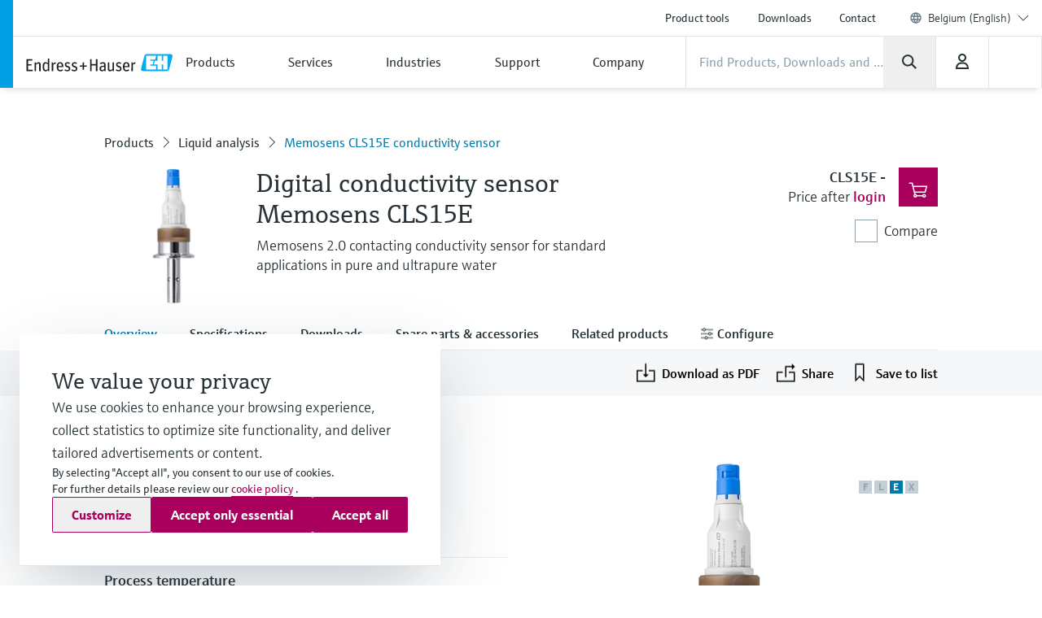

--- FILE ---
content_type: application/javascript; charset=utf-8
request_url: https://www.be.endress.com/_/maintenance_mode/en
body_size: 220
content:
if(!window.eh) { window.eh = {} }; window.eh.maintenanceInfo = {"creationDate":"2026-01-20T05:23:42.928Z","nebp":{"enabled":true,"maintenanceEnabled":false,"maintenanceAnnouncementEnabled":false,"start":"2023-12-08T00:00:00.928Z","end":"2023-12-08T00:00:00.928Z","announcementStart":"2023-12-08T00:00:00.928Z","announcementEnd":"2023-12-08T00:00:00.928Z","inMaintenanceModeAnnnouncement":false,"inMaintenanceMode":false,"available":true,"maintenanceInfo":"Estimated downtime: 12/8/23 to 12/8/23 (UTC)","maintenanceCompletedText":"Please return on 12/8/23 (UTC), when we expect the maintenance period to be completed."},"productGuide":{"enabled":true,"maintenanceEnabled":false,"maintenanceAnnouncementEnabled":false,"start":"2021-10-24T00:00:00.929Z","end":"2021-10-24T00:00:00.929Z","announcementStart":"2021-10-24T00:00:00.929Z","announcementEnd":"2021-10-24T00:00:00.929Z","inMaintenanceModeAnnnouncement":false,"inMaintenanceMode":false,"available":true,"maintenanceInfo":"Estimated downtime: 10/24/21 to 10/24/21 (UTC)","maintenanceCompletedText":"Please return on 10/24/21 (UTC), when we expect the maintenance period to be completed."},"myDocuments":{"enabled":true,"maintenanceEnabled":false,"maintenanceAnnouncementEnabled":false,"start":"2026-01-18T00:00:00.929Z","end":"2026-01-18T00:00:00.929Z","announcementStart":"2026-01-18T00:00:00.929Z","announcementEnd":"2026-01-18T00:00:00.929Z","inMaintenanceModeAnnnouncement":false,"inMaintenanceMode":false,"available":true,"maintenanceInfo":"*my-documents.maintenance.tooltip-text","maintenanceCompletedText":"*my-documents.message-maintenance.completed"}}; document.dispatchEvent(new Event('MaintenanceInfo:loaded'));

--- FILE ---
content_type: image/svg+xml
request_url: https://www.be.endress.com/images/logo/spinner-72511bd6.svg
body_size: 992
content:
<svg xmlns="http://www.w3.org/2000/svg" width="100%" height="100%" viewBox="-3 -3 100 100">
  <g fill="none" fill-rule="evenodd">
    <path fill="#8FA2AC" d="M47,0 C48.3807119,-4.4408921e-16 49.5,1.11928813 49.5,2.5 L49.5,23.5 C49.5,24.8807119 48.3807119,26 47,26 C45.6192881,26 44.5,24.8807119 44.5,23.5 L44.5,2.5 C44.5,1.11928813 45.6192881,4.4408921e-16 47,0 Z"/>
    <path fill="#8FA2AC" d="M70.5,6.29680602 C71.6957316,6.98716196 72.1054194,8.51613797 71.4150635,9.71186953 L60.9150635,27.898403 C60.2247076,29.0941346 58.6957316,29.5038225 57.5,28.8134665 C56.3042684,28.1231106 55.8945806,26.5941346 56.5849365,25.398403 L67.0849365,7.21186953 C67.7752924,6.01613797 69.3042684,5.60645008 70.5,6.29680602 Z" opacity=".1"/>
    <path fill="#8FA2AC" d="M87.703194,23.5 C88.3935499,24.6957316 87.983862,26.2247076 86.7881305,26.9150635 L68.601597,37.4150635 C67.4058654,38.1054194 65.8768894,37.6957316 65.1865335,36.5 C64.4961775,35.3042684 64.9058654,33.7752924 66.101597,33.0849365 L84.2881305,22.5849365 C85.483862,21.8945806 87.012838,22.3042684 87.703194,23.5 Z" opacity=".18"/>
    <path fill="#8FA2AC" d="M94,47 C94,48.3807119 92.8807119,49.5 91.5,49.5 L70.5,49.5 C69.1192881,49.5 68,48.3807119 68,47 C68,45.6192881 69.1192881,44.5 70.5,44.5 L91.5,44.5 C92.8807119,44.5 94,45.6192881 94,47 Z" opacity=".26"/>
    <path fill="#8FA2AC" d="M87.703194,70.5 C87.012838,71.6957316 85.483862,72.1054194 84.2881305,71.4150635 L66.101597,60.9150635 C64.9058654,60.2247076 64.4961775,58.6957316 65.1865335,57.5 C65.8768894,56.3042684 67.4058654,55.8945806 68.601597,56.5849365 L86.7881305,67.0849365 C87.983862,67.7752924 88.3935499,69.3042684 87.703194,70.5 Z" opacity=".34"/>
    <path fill="#8FA2AC" d="M70.5,87.703194 C69.3042684,88.3935499 67.7752924,87.983862 67.0849365,86.7881305 L56.5849365,68.601597 C55.8945806,67.4058654 56.3042684,65.8768894 57.5,65.1865335 C58.6957316,64.4961775 60.2247076,64.9058654 60.9150635,66.101597 L71.4150635,84.2881305 C72.1054194,85.483862 71.6957316,87.012838 70.5,87.703194 Z" opacity=".42"/>
    <path fill="#8FA2AC" d="M47,94 C45.6192881,94 44.5,92.8807119 44.5,91.5 L44.5,70.5 C44.5,69.1192881 45.6192881,68 47,68 C48.3807119,68 49.5,69.1192881 49.5,70.5 L49.5,91.5 C49.5,92.8807119 48.3807119,94 47,94 Z" opacity=".5"/>
    <path fill="#8FA2AC" d="M23.5,87.703194 C22.3042684,87.012838 21.8945806,85.483862 22.5849365,84.2881305 L33.0849365,66.101597 C33.7752924,64.9058654 35.3042684,64.4961775 36.5,65.1865335 C37.6957316,65.8768894 38.1054194,67.4058654 37.4150635,68.601597 L26.9150635,86.7881305 C26.2247076,87.983862 24.6957316,88.3935499 23.5,87.703194 Z" opacity=".58"/>
    <path fill="#8FA2AC" d="M6.29680602,70.5 C5.60645008,69.3042684 6.01613797,67.7752924 7.21186953,67.0849365 L25.398403,56.5849365 C26.5941346,55.8945806 28.1231106,56.3042684 28.8134665,57.5 C29.5038225,58.6957316 29.0941346,60.2247076 27.898403,60.9150635 L9.71186953,71.4150635 C8.51613797,72.1054194 6.98716196,71.6957316 6.29680602,70.5 Z" opacity=".66"/>
    <path fill="#8FA2AC" d="M-2.22044605e-15,47 C-2.66453526e-15,45.6192881 1.11928813,44.5 2.5,44.5 L23.5,44.5 C24.8807119,44.5 26,45.6192881 26,47 C26,48.3807119 24.8807119,49.5 23.5,49.5 L2.5,49.5 C1.11928813,49.5 -1.77635684e-15,48.3807119 -2.22044605e-15,47 Z" opacity=".74"/>
    <path fill="#8FA2AC" d="M6.29680602,23.5 C6.98716196,22.3042684 8.51613797,21.8945806 9.71186953,22.5849365 L27.898403,33.0849365 C29.0941346,33.7752924 29.5038225,35.3042684 28.8134665,36.5 C28.1231106,37.6957316 26.5941346,38.1054194 25.398403,37.4150635 L7.21186953,26.9150635 C6.01613797,26.2247076 5.60645008,24.6957316 6.29680602,23.5 Z" opacity=".82"/>
    <path fill="#8FA2AC" d="M23.5,6.29680602 C24.6957316,5.60645008 26.2247076,6.01613797 26.9150635,7.21186953 L37.4150635,25.398403 C38.1054194,26.5941346 37.6957316,28.1231106 36.5,28.8134665 C35.3042684,29.5038225 33.7752924,29.0941346 33.0849365,27.898403 L22.5849365,9.71186953 C21.8945806,8.51613797 22.3042684,6.98716196 23.5,6.29680602 Z" opacity=".9"/>
  </g>
</svg>


--- FILE ---
content_type: image/svg+xml
request_url: https://www.be.endress.com/pc/icons/eh-arrow-right-4defb12d.svg
body_size: 164
content:
<svg width="24" height="24" viewBox="0 0 24 24" fill="none" xmlns="http://www.w3.org/2000/svg">
<path fill-rule="evenodd" clip-rule="evenodd" d="M8.03193 2.58594L16.0315 10.9555C16.5948 11.5448 16.5843 12.4761 16.0078 13.0526L7.64639 21.414L6.23218 19.9998L14.248 11.984L6.58613 3.96784L8.03193 2.58594Z" fill="#273237"/>
</svg>


--- FILE ---
content_type: image/svg+xml
request_url: https://www.be.endress.com/pc/icons/eh-cart-b25d46b3.svg
body_size: 612
content:
<svg width="24" height="24" viewBox="0 0 24 24" fill="none" xmlns="http://www.w3.org/2000/svg">
<path d="M11 19.5C11 20.3284 10.3284 21 9.5 21C8.67157 21 8 20.3284 8 19.5C8 18.6716 8.67157 18 9.5 18C10.3284 18 11 18.6716 11 19.5Z" fill="#273237"/>
<path d="M17 19.5C17 20.3284 16.3284 21 15.5 21C14.6716 21 14 20.3284 14 19.5C14 18.6716 14.6716 18 15.5 18C16.3284 18 17 18.6716 17 19.5Z" fill="#273237"/>
<path fill-rule="evenodd" clip-rule="evenodd" d="M4.2457 6H2V4H4.2457C5.13866 4 5.92343 4.59195 6.16875 5.45056L6.46859 6.5H17.7192C19.0204 6.5 19.9751 7.72278 19.6595 8.98507L18.1595 14.9851C17.9369 15.8754 17.137 16.5 16.2192 16.5H8.7543C7.86134 16.5 7.07657 15.908 6.83125 15.0494L4.2457 6ZM7.04002 8.5L8.7543 14.5H16.2192L17.7192 8.5H7.04002Z" fill="#273237"/>
</svg>
